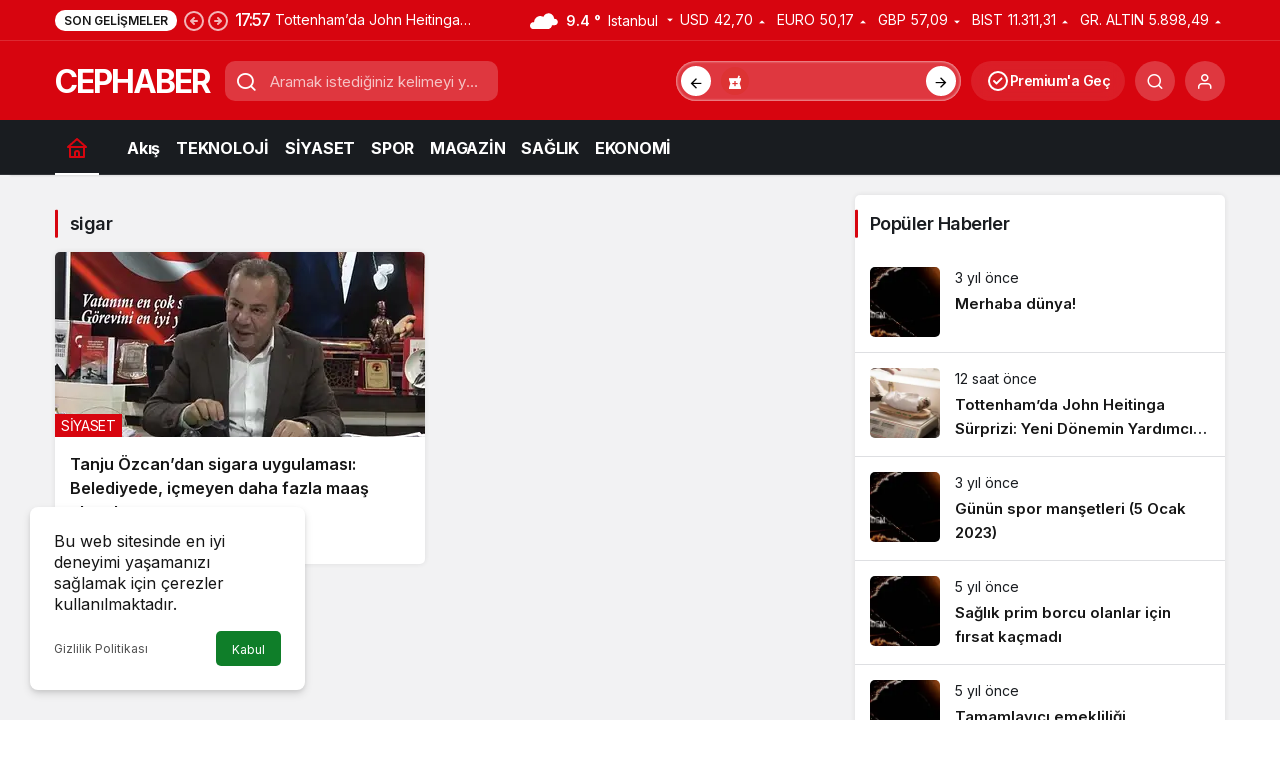

--- FILE ---
content_type: text/html; charset=UTF-8
request_url: https://cephaber.org/tag/sigar/
body_size: 13454
content:
<!doctype html>
<html class=" optml_no_js " lang="tr" prefix="og: https://ogp.me/ns#">
<head>
	<meta charset="UTF-8">
	<meta http-equiv="X-UA-Compatible" content="IE=edge">
	<meta name="viewport" content="width=device-width, initial-scale=1, minimum-scale=1">
	<link rel="profile" href="https://gmpg.org/xfn/11x">
	<link rel='preload' as='style' href='https://cephaber.org/wp-content/themes/kanews/assets/css/theme.min.css' />
<link rel='preload' as='font' href='https://cephaber.org/wp-content/themes/kanews/assets/fonts/icomoon.woff' type='font/woff' crossorigin='anonymous' />

<!-- Rank Math&#039;a Göre Arama Motoru Optimizasyonu - https://rankmath.com/ -->
<title>sigar arşivleri - Cephaber.org</title>
<meta name="robots" content="follow, index, max-snippet:-1, max-video-preview:-1, max-image-preview:large"/>
<link rel="canonical" href="https://cephaber.org/tag/sigar/" />
<meta property="og:locale" content="tr_TR" />
<meta property="og:type" content="article" />
<meta property="og:title" content="sigar arşivleri - Cephaber.org" />
<meta property="og:url" content="https://cephaber.org/tag/sigar/" />
<meta property="og:site_name" content="Cephaber.org" />
<meta name="twitter:card" content="summary_large_image" />
<meta name="twitter:title" content="sigar arşivleri - Cephaber.org" />
<meta name="twitter:label1" content="Yazılar" />
<meta name="twitter:data1" content="1" />
<script type="application/ld+json" class="rank-math-schema">{"@context":"https://schema.org","@graph":[{"@type":"Organization","@id":"https://cephaber.org/#organization","name":"G\u00fcncel Haberler"},{"@type":"WebSite","@id":"https://cephaber.org/#website","url":"https://cephaber.org","name":"Cephaber.org","publisher":{"@id":"https://cephaber.org/#organization"},"inLanguage":"tr"},{"@type":"BreadcrumbList","@id":"https://cephaber.org/tag/sigar/#breadcrumb","itemListElement":[{"@type":"ListItem","position":"1","item":{"@id":"https://cephaber.org","name":"Anasayfa"}},{"@type":"ListItem","position":"2","item":{"@id":"https://cephaber.org/tag/sigar/","name":"sigar"}}]},{"@type":"CollectionPage","@id":"https://cephaber.org/tag/sigar/#webpage","url":"https://cephaber.org/tag/sigar/","name":"sigar ar\u015fivleri - Cephaber.org","isPartOf":{"@id":"https://cephaber.org/#website"},"inLanguage":"tr","breadcrumb":{"@id":"https://cephaber.org/tag/sigar/#breadcrumb"}}]}</script>
<!-- /Rank Math WordPress SEO eklentisi -->

<link rel='dns-prefetch' href='//s.gravatar.com' />
<link rel='dns-prefetch' href='//fonts.googleapis.com' />
<link rel='dns-prefetch' href='//fonts.gstatic.com' />
<link rel='dns-prefetch' href='//cdnjs.cloudflare.com' />
<link rel='dns-prefetch' href='//www.google-analytics.com' />
<link rel='dns-prefetch' href='//mlxlsad1vj0t.i.optimole.com' />
<link rel='preconnect' href='https://mlxlsad1vj0t.i.optimole.com' />
<link rel="alternate" type="application/rss+xml" title="Cephaber.org &raquo; akışı" href="https://cephaber.org/feed/" />
<link rel="alternate" type="application/rss+xml" title="Cephaber.org &raquo; yorum akışı" href="https://cephaber.org/comments/feed/" />
<link rel="alternate" type="application/rss+xml" title="Cephaber.org &raquo; sigar etiket akışı" href="https://cephaber.org/tag/sigar/feed/" />
<!-- Kanews: Open Graph Meta -->
<meta property="og:site_name" content="Cephaber.org" />
<meta property="og:type" content="website" />
<meta property="og:url" content="https://cephaber.org/" />
<meta property="og:title" content="Cephaber.org - Cephaber.org" />
<meta property="twitter:title" content="Cephaber.org - Cephaber.org" />
<meta property="og:description" content="Son Dakika Haberler" />
<meta property="twitter:description" content="Son Dakika Haberler" />
<meta name="description" content="Son Dakika Haberler" />
<meta name="twitter:card" content="summary_large_image" />
<meta property="og:image:width" content="1200" />
<meta property="og:image:height" content="675" />
<meta property="og:image" content="https://mlxlsad1vj0t.i.optimole.com/w:auto/h:auto/q:mauto/ig:avif/https://cephaber.org/wp-content/uploads/2026/01/manset.webp" />
<meta property="twitter:image" content="https://mlxlsad1vj0t.i.optimole.com/w:auto/h:auto/q:mauto/ig:avif/https://cephaber.org/wp-content/uploads/2026/01/manset.webp" />
<!-- /Kanews: Open Graph Meta -->
<style id='wp-img-auto-sizes-contain-inline-css'>
img:is([sizes=auto i],[sizes^="auto," i]){contain-intrinsic-size:3000px 1500px}
/*# sourceURL=wp-img-auto-sizes-contain-inline-css */
</style>
<link rel='stylesheet' id='kan_Child_style-css' href='https://cephaber.org/wp-content/themes/kanews-child/style.css' media='screen' />
<link rel='stylesheet' id='zuck-css' href='https://cephaber.org/wp-content/plugins/kanews-stories/assets/zuck.min.css' media='all' />
<style id='optm_lazyload_noscript_style-inline-css'>
html.optml_no_js img[data-opt-src] { display: none !important; } 
 /* OPTML_VIEWPORT_BG_SELECTORS */
html .elementor-section[data-settings*="background_background"]:not(.optml-bg-lazyloaded),
html .elementor-section > .elementor-background-overlay:not(.optml-bg-lazyloaded),
html [class*="wp-block-cover"][style*="background-image"]:not(.optml-bg-lazyloaded),
html [style*="background-image:url("]:not(.optml-bg-lazyloaded),
html [style*="background-image: url("]:not(.optml-bg-lazyloaded),
html [style*="background:url("]:not(.optml-bg-lazyloaded),
html [style*="background: url("]:not(.optml-bg-lazyloaded),
html [class*="wp-block-group"][style*="background-image"]:not(.optml-bg-lazyloaded) { background-image: none !important; }
/* OPTML_VIEWPORT_BG_SELECTORS */
/*# sourceURL=optm_lazyload_noscript_style-inline-css */
</style>
<link rel='stylesheet' id='kanews-theme-css' href='https://cephaber.org/wp-content/themes/kanews/assets/css/theme.min.css' media='all' />
<style id='kanews-theme-inline-css'>
@media (min-width:992px){.kanews-post-headline{}}
/*# sourceURL=kanews-theme-inline-css */
</style>
<link rel='stylesheet' id='kanews-dark-theme-css' href='https://cephaber.org/wp-content/themes/kanews/assets/css/dark.min.css' media='all' />
<script src="https://cephaber.org/wp-includes/js/jquery/jquery.min.js" id="jquery-core-js"></script>
<script src="https://cephaber.org/wp-includes/js/jquery/jquery-migrate.min.js" id="jquery-migrate-js"></script>
<script id="optml-print-js-after">
			(function(w, d){
					w.addEventListener("beforeprint", function(){
						let images = d.getElementsByTagName( "img" );
							for (let img of images) {
								if ( !img.dataset.optSrc) {
									continue;
								}
								img.src = img.dataset.optSrc;
								delete img.dataset.optSrc;
							}
					});
			
			}(window, document));
								 
//# sourceURL=optml-print-js-after
</script>
<link rel="https://api.w.org/" href="https://cephaber.org/wp-json/" /><link rel="alternate" title="JSON" type="application/json" href="https://cephaber.org/wp-json/wp/v2/tags/274" /><!-- Kanews: Schema Meta -->
<script id="kanews-theme-schema" type="application/ld+json">
{"@context": "https://schema.org","@graph": [{"@type":"Organization","@id":"https:\/\/cephaber.org\/#organization","url":"https:\/\/cephaber.org\/","name":"Cephaber.org"},{"@type":"WebSite","@id":"https:\/\/cephaber.org\/#website","url":"https:\/\/cephaber.org","name":"Cephaber.org","description":"Son Dakika Haberler","publisher":{"@id":"https:\/\/cephaber.org\/#organization"},"inLanguage":"tr","potentialAction":{"@type":"SearchAction","target":"https:\/\/cephaber.org\/?s={search_term_string}","query-input":"required name=search_term_string"}},{"@type":"CollectionPage","@id":"https:\/\/cephaber.org\/tag\/sigar\/#webpage","url":"https:\/\/cephaber.org\/tag\/sigar\/","inLanguage":"tr","name":"sigar - Cephaber.org","isPartOf":{"@id":"https:\/\/cephaber.org\/#website"}},{"@type":"ItemList","itemListElement":[{"type":"ListItem","position":1,"url":"https:\/\/cephaber.org\/tanju-ozcandan-sigara-uygulamasi-belediyede-icmeyen-daha-fazla-maas-alacak\/"}],"mainEntityOfPage":{"@id":"https:\/\/cephaber.org\/tag\/sigar\/#webpage"}}]}
</script>
<!-- /Kanews: Schema Meta -->
<meta http-equiv="Accept-CH" content="Viewport-Width" />
		<style type="text/css">
			img[data-opt-src]:not([data-opt-lazy-loaded]) {
				transition: .2s filter linear, .2s opacity linear, .2s border-radius linear;
				-webkit-transition: .2s filter linear, .2s opacity linear, .2s border-radius linear;
				-moz-transition: .2s filter linear, .2s opacity linear, .2s border-radius linear;
				-o-transition: .2s filter linear, .2s opacity linear, .2s border-radius linear;
			}
			img[data-opt-src]:not([data-opt-lazy-loaded]) {
					opacity: .75;
					-webkit-filter: blur(8px);
					-moz-filter: blur(8px);
					-o-filter: blur(8px);
					-ms-filter: blur(8px);
					filter: blur(8px);
					transform: scale(1.04);
					animation: 0.1s ease-in;
					-webkit-transform: translate3d(0, 0, 0);
			}
			/** optmliframelazyloadplaceholder */
		</style>
		<script type="application/javascript">
					document.documentElement.className = document.documentElement.className.replace(/\boptml_no_js\b/g, "");
						(function(w, d){
							var b = d.getElementsByTagName("head")[0];
							var s = d.createElement("script");
							var v = ("IntersectionObserver" in w && "isIntersecting" in w.IntersectionObserverEntry.prototype) ? "_no_poly" : "";
							s.async = true;
							s.src = "https://mlxlsad1vj0t.i.optimole.com/js-lib/v2/latest/optimole_lib" + v  + ".min.js";
							b.appendChild(s);
							w.optimoleData = {
								lazyloadOnly: "optimole-lazy-only",
								backgroundReplaceClasses: [],
								nativeLazyload : false,
								scalingDisabled: false,
								watchClasses: [],
								backgroundLazySelectors: ".elementor-section[data-settings*=\"background_background\"], .elementor-section > .elementor-background-overlay, [class*=\"wp-block-cover\"][style*=\"background-image\"], [style*=\"background-image:url(\"], [style*=\"background-image: url(\"], [style*=\"background:url(\"], [style*=\"background: url(\"], [class*=\"wp-block-group\"][style*=\"background-image\"]",
								network_optimizations: false,
								ignoreDpr: true,
								quality: 0,
								maxWidth: 1920,
								maxHeight: 1080,
							}
						}(window, document));
		</script><link rel="icon" href="https://mlxlsad1vj0t.i.optimole.com/w:32/h:32/q:mauto/ig:avif/https://cephaber.org/wp-content/uploads/2025/08/512.webp" sizes="32x32" />
<link rel="icon" href="https://mlxlsad1vj0t.i.optimole.com/w:192/h:192/q:mauto/ig:avif/https://cephaber.org/wp-content/uploads/2025/08/512.webp" sizes="192x192" />
<link rel="apple-touch-icon" href="https://mlxlsad1vj0t.i.optimole.com/w:180/h:180/q:mauto/ig:avif/https://cephaber.org/wp-content/uploads/2025/08/512.webp" />
<meta name="msapplication-TileImage" content="https://mlxlsad1vj0t.i.optimole.com/w:270/h:270/q:mauto/ig:avif/https://cephaber.org/wp-content/uploads/2025/08/512.webp" />
<meta name="theme-color" content="#e50914" />
			<meta name="msapplication-navbutton-color" content="#e50914" />
			<meta name="apple-mobile-web-app-status-bar-style" content="#e50914" /><style id='global-styles-inline-css'>
:root{--wp--preset--aspect-ratio--square: 1;--wp--preset--aspect-ratio--4-3: 4/3;--wp--preset--aspect-ratio--3-4: 3/4;--wp--preset--aspect-ratio--3-2: 3/2;--wp--preset--aspect-ratio--2-3: 2/3;--wp--preset--aspect-ratio--16-9: 16/9;--wp--preset--aspect-ratio--9-16: 9/16;--wp--preset--color--black: #000000;--wp--preset--color--cyan-bluish-gray: #abb8c3;--wp--preset--color--white: #ffffff;--wp--preset--color--pale-pink: #f78da7;--wp--preset--color--vivid-red: #cf2e2e;--wp--preset--color--luminous-vivid-orange: #ff6900;--wp--preset--color--luminous-vivid-amber: #fcb900;--wp--preset--color--light-green-cyan: #7bdcb5;--wp--preset--color--vivid-green-cyan: #00d084;--wp--preset--color--pale-cyan-blue: #8ed1fc;--wp--preset--color--vivid-cyan-blue: #0693e3;--wp--preset--color--vivid-purple: #9b51e0;--wp--preset--gradient--vivid-cyan-blue-to-vivid-purple: linear-gradient(135deg,rgb(6,147,227) 0%,rgb(155,81,224) 100%);--wp--preset--gradient--light-green-cyan-to-vivid-green-cyan: linear-gradient(135deg,rgb(122,220,180) 0%,rgb(0,208,130) 100%);--wp--preset--gradient--luminous-vivid-amber-to-luminous-vivid-orange: linear-gradient(135deg,rgb(252,185,0) 0%,rgb(255,105,0) 100%);--wp--preset--gradient--luminous-vivid-orange-to-vivid-red: linear-gradient(135deg,rgb(255,105,0) 0%,rgb(207,46,46) 100%);--wp--preset--gradient--very-light-gray-to-cyan-bluish-gray: linear-gradient(135deg,rgb(238,238,238) 0%,rgb(169,184,195) 100%);--wp--preset--gradient--cool-to-warm-spectrum: linear-gradient(135deg,rgb(74,234,220) 0%,rgb(151,120,209) 20%,rgb(207,42,186) 40%,rgb(238,44,130) 60%,rgb(251,105,98) 80%,rgb(254,248,76) 100%);--wp--preset--gradient--blush-light-purple: linear-gradient(135deg,rgb(255,206,236) 0%,rgb(152,150,240) 100%);--wp--preset--gradient--blush-bordeaux: linear-gradient(135deg,rgb(254,205,165) 0%,rgb(254,45,45) 50%,rgb(107,0,62) 100%);--wp--preset--gradient--luminous-dusk: linear-gradient(135deg,rgb(255,203,112) 0%,rgb(199,81,192) 50%,rgb(65,88,208) 100%);--wp--preset--gradient--pale-ocean: linear-gradient(135deg,rgb(255,245,203) 0%,rgb(182,227,212) 50%,rgb(51,167,181) 100%);--wp--preset--gradient--electric-grass: linear-gradient(135deg,rgb(202,248,128) 0%,rgb(113,206,126) 100%);--wp--preset--gradient--midnight: linear-gradient(135deg,rgb(2,3,129) 0%,rgb(40,116,252) 100%);--wp--preset--font-size--small: 13px;--wp--preset--font-size--medium: 20px;--wp--preset--font-size--large: 36px;--wp--preset--font-size--x-large: 42px;--wp--preset--spacing--20: 0.44rem;--wp--preset--spacing--30: 0.67rem;--wp--preset--spacing--40: 1rem;--wp--preset--spacing--50: 1.5rem;--wp--preset--spacing--60: 2.25rem;--wp--preset--spacing--70: 3.38rem;--wp--preset--spacing--80: 5.06rem;--wp--preset--shadow--natural: 6px 6px 9px rgba(0, 0, 0, 0.2);--wp--preset--shadow--deep: 12px 12px 50px rgba(0, 0, 0, 0.4);--wp--preset--shadow--sharp: 6px 6px 0px rgba(0, 0, 0, 0.2);--wp--preset--shadow--outlined: 6px 6px 0px -3px rgb(255, 255, 255), 6px 6px rgb(0, 0, 0);--wp--preset--shadow--crisp: 6px 6px 0px rgb(0, 0, 0);}:where(.is-layout-flex){gap: 0.5em;}:where(.is-layout-grid){gap: 0.5em;}body .is-layout-flex{display: flex;}.is-layout-flex{flex-wrap: wrap;align-items: center;}.is-layout-flex > :is(*, div){margin: 0;}body .is-layout-grid{display: grid;}.is-layout-grid > :is(*, div){margin: 0;}:where(.wp-block-columns.is-layout-flex){gap: 2em;}:where(.wp-block-columns.is-layout-grid){gap: 2em;}:where(.wp-block-post-template.is-layout-flex){gap: 1.25em;}:where(.wp-block-post-template.is-layout-grid){gap: 1.25em;}.has-black-color{color: var(--wp--preset--color--black) !important;}.has-cyan-bluish-gray-color{color: var(--wp--preset--color--cyan-bluish-gray) !important;}.has-white-color{color: var(--wp--preset--color--white) !important;}.has-pale-pink-color{color: var(--wp--preset--color--pale-pink) !important;}.has-vivid-red-color{color: var(--wp--preset--color--vivid-red) !important;}.has-luminous-vivid-orange-color{color: var(--wp--preset--color--luminous-vivid-orange) !important;}.has-luminous-vivid-amber-color{color: var(--wp--preset--color--luminous-vivid-amber) !important;}.has-light-green-cyan-color{color: var(--wp--preset--color--light-green-cyan) !important;}.has-vivid-green-cyan-color{color: var(--wp--preset--color--vivid-green-cyan) !important;}.has-pale-cyan-blue-color{color: var(--wp--preset--color--pale-cyan-blue) !important;}.has-vivid-cyan-blue-color{color: var(--wp--preset--color--vivid-cyan-blue) !important;}.has-vivid-purple-color{color: var(--wp--preset--color--vivid-purple) !important;}.has-black-background-color{background-color: var(--wp--preset--color--black) !important;}.has-cyan-bluish-gray-background-color{background-color: var(--wp--preset--color--cyan-bluish-gray) !important;}.has-white-background-color{background-color: var(--wp--preset--color--white) !important;}.has-pale-pink-background-color{background-color: var(--wp--preset--color--pale-pink) !important;}.has-vivid-red-background-color{background-color: var(--wp--preset--color--vivid-red) !important;}.has-luminous-vivid-orange-background-color{background-color: var(--wp--preset--color--luminous-vivid-orange) !important;}.has-luminous-vivid-amber-background-color{background-color: var(--wp--preset--color--luminous-vivid-amber) !important;}.has-light-green-cyan-background-color{background-color: var(--wp--preset--color--light-green-cyan) !important;}.has-vivid-green-cyan-background-color{background-color: var(--wp--preset--color--vivid-green-cyan) !important;}.has-pale-cyan-blue-background-color{background-color: var(--wp--preset--color--pale-cyan-blue) !important;}.has-vivid-cyan-blue-background-color{background-color: var(--wp--preset--color--vivid-cyan-blue) !important;}.has-vivid-purple-background-color{background-color: var(--wp--preset--color--vivid-purple) !important;}.has-black-border-color{border-color: var(--wp--preset--color--black) !important;}.has-cyan-bluish-gray-border-color{border-color: var(--wp--preset--color--cyan-bluish-gray) !important;}.has-white-border-color{border-color: var(--wp--preset--color--white) !important;}.has-pale-pink-border-color{border-color: var(--wp--preset--color--pale-pink) !important;}.has-vivid-red-border-color{border-color: var(--wp--preset--color--vivid-red) !important;}.has-luminous-vivid-orange-border-color{border-color: var(--wp--preset--color--luminous-vivid-orange) !important;}.has-luminous-vivid-amber-border-color{border-color: var(--wp--preset--color--luminous-vivid-amber) !important;}.has-light-green-cyan-border-color{border-color: var(--wp--preset--color--light-green-cyan) !important;}.has-vivid-green-cyan-border-color{border-color: var(--wp--preset--color--vivid-green-cyan) !important;}.has-pale-cyan-blue-border-color{border-color: var(--wp--preset--color--pale-cyan-blue) !important;}.has-vivid-cyan-blue-border-color{border-color: var(--wp--preset--color--vivid-cyan-blue) !important;}.has-vivid-purple-border-color{border-color: var(--wp--preset--color--vivid-purple) !important;}.has-vivid-cyan-blue-to-vivid-purple-gradient-background{background: var(--wp--preset--gradient--vivid-cyan-blue-to-vivid-purple) !important;}.has-light-green-cyan-to-vivid-green-cyan-gradient-background{background: var(--wp--preset--gradient--light-green-cyan-to-vivid-green-cyan) !important;}.has-luminous-vivid-amber-to-luminous-vivid-orange-gradient-background{background: var(--wp--preset--gradient--luminous-vivid-amber-to-luminous-vivid-orange) !important;}.has-luminous-vivid-orange-to-vivid-red-gradient-background{background: var(--wp--preset--gradient--luminous-vivid-orange-to-vivid-red) !important;}.has-very-light-gray-to-cyan-bluish-gray-gradient-background{background: var(--wp--preset--gradient--very-light-gray-to-cyan-bluish-gray) !important;}.has-cool-to-warm-spectrum-gradient-background{background: var(--wp--preset--gradient--cool-to-warm-spectrum) !important;}.has-blush-light-purple-gradient-background{background: var(--wp--preset--gradient--blush-light-purple) !important;}.has-blush-bordeaux-gradient-background{background: var(--wp--preset--gradient--blush-bordeaux) !important;}.has-luminous-dusk-gradient-background{background: var(--wp--preset--gradient--luminous-dusk) !important;}.has-pale-ocean-gradient-background{background: var(--wp--preset--gradient--pale-ocean) !important;}.has-electric-grass-gradient-background{background: var(--wp--preset--gradient--electric-grass) !important;}.has-midnight-gradient-background{background: var(--wp--preset--gradient--midnight) !important;}.has-small-font-size{font-size: var(--wp--preset--font-size--small) !important;}.has-medium-font-size{font-size: var(--wp--preset--font-size--medium) !important;}.has-large-font-size{font-size: var(--wp--preset--font-size--large) !important;}.has-x-large-font-size{font-size: var(--wp--preset--font-size--x-large) !important;}
/*# sourceURL=global-styles-inline-css */
</style>
</head>

<body class="archive tag tag-sigar tag-274 wp-theme-kanews wp-child-theme-kanews-child by-kanthemes back-to-top-active">
		<div id="page" class="site-wrapper">
		
			<div class="site-head site-head-1">
    <header id="header" class="site-header">
    <div class="site-header-wrapper header-skin-dark">
                <div class="site-subheader hidden-mobile">
    <div class="container">
      <div class="row site-row align-items-center justify-content-between">
        <div class="col">
          <div class="site-subheader-left d-flex flex-wrap no-gutters align-items-center">
            <div class="kanews-ticker-wrapper col pr-0"><div class="row no-gutters"><div class="col-auto"><div class="kanews-ticker-heading"><span>Son Gelişmeler</span></div></div><div class="kanews-ticker-control col-auto"><button class="kanews-ticker-prev" aria-label="Önceki"><svg width="24" height="24" xmlns="http://www.w3.org/2000/svg" viewBox="0 0 24 24" id="arrow-circle-left"><path fill="currentColor" d="M8.29,11.29a1,1,0,0,0-.21.33,1,1,0,0,0,0,.76,1,1,0,0,0,.21.33l3,3a1,1,0,0,0,1.42-1.42L11.41,13H15a1,1,0,0,0,0-2H11.41l1.3-1.29a1,1,0,0,0,0-1.42,1,1,0,0,0-1.42,0ZM2,12A10,10,0,1,0,12,2,10,10,0,0,0,2,12Zm18,0a8,8,0,1,1-8-8A8,8,0,0,1,20,12Z"></path></svg></button><button aria-label="Sonraki" class="kanews-ticker-next"><svg width="24" height="24" xmlns="http://www.w3.org/2000/svg" viewBox="0 0 24 24" id="arrow-circle-right"><path fill="currentColor" d="M15.71,12.71a1,1,0,0,0,.21-.33,1,1,0,0,0,0-.76,1,1,0,0,0-.21-.33l-3-3a1,1,0,0,0-1.42,1.42L12.59,11H9a1,1,0,0,0,0,2h3.59l-1.3,1.29a1,1,0,0,0,0,1.42,1,1,0,0,0,1.42,0ZM22,12A10,10,0,1,0,12,22,10,10,0,0,0,22,12ZM4,12a8,8,0,1,1,8,8A8,8,0,0,1,4,12Z"></path></svg></button></div><div class="kanews-ticker col"><ul class="kanews-ticker-slider"><li><a href="https://cephaber.org/tottenhamda-john-heitinga-surprizi-yeni-donemin-yardimci-adayi/"><span class="kanews-ticker-date hidden-mobile">17:57 </span> <div class="kanews-ticker-title truncate truncate-1">Tottenham&#8217;da John Heitinga Sürprizi: Yeni Dönemin Yardımcı Adayı</div></a></li><li><a href="https://cephaber.org/ak-partiden-seffaflik-vurgusu-acar-gercekleri-anlatma-sozu-verdi/"><span class="kanews-ticker-date hidden-mobile">17:57 </span> <div class="kanews-ticker-title truncate truncate-1">AK Parti&#8217;den Şeffaflık Vurgusu: Acar, Gerçekleri Anlatma Sözü Verdi</div></a></li><li><a href="https://cephaber.org/turkiyenin-yerli-motor-hamlesi-tusas-kuresel-arenada-fark-yaratiyor/"><span class="kanews-ticker-date hidden-mobile">17:57 </span> <div class="kanews-ticker-title truncate truncate-1">Türkiye&#8217;nin Yerli Motor Hamlesi: TUSAŞ Küresel Arenada Fark Yaratıyor</div></a></li><li><a href="https://cephaber.org/xte-kuresel-erisim-sorunu-hizmet-kesintisi-yasandi-mi/"><span class="kanews-ticker-date hidden-mobile">17:59 </span> <div class="kanews-ticker-title truncate truncate-1">X&#8217;te Küresel Erişim Sorunu: Hizmet Kesintisi Yaşandı mı?</div></a></li><li><a href="https://cephaber.org/galatasaray-nef-john-petrucelliyi-kadrosuna-katti/"><span class="kanews-ticker-date hidden-mobile">17:59 </span> <div class="kanews-ticker-title truncate truncate-1">Galatasaray NEF, John Petrucelli&#8217;yi Kadrosuna Kattı</div></a></li></ul></div></div></div>          </div>
        </div>
        <div class="col-auto">
          <div class="site-subheader-right d-flex flex-wrap align-items-center">
            		<div data-toggle="kanews-weather-select-city2" class="kanews-city-weather-wrapper" data-city="İstanbul"></div>
		<div id="kanews-weather-select-city2" class="kanews-waether-cities kanews-scroll "><input placeholder="Şehir ara" id="kanews-weather-search" /><div class="kanews-weather-city" data-city="İstanbul">İstanbul</div><div class="kanews-weather-city" data-city="Ankara">Ankara</div><div class="kanews-weather-city" data-city="İzmir">İzmir</div><div class="kanews-weather-city" data-city="Adana">Adana</div><div class="kanews-weather-city" data-city="Adıyaman">Adıyaman</div><div class="kanews-weather-city" data-city="Afyonkarahisar">Afyonkarahisar</div><div class="kanews-weather-city" data-city="Ağrı">Ağrı</div><div class="kanews-weather-city" data-city="Aksaray">Aksaray</div><div class="kanews-weather-city" data-city="Amasya">Amasya</div><div class="kanews-weather-city" data-city="Antalya">Antalya</div><div class="kanews-weather-city" data-city="Ardahan">Ardahan</div><div class="kanews-weather-city" data-city="Artvin">Artvin</div><div class="kanews-weather-city" data-city="Aydın">Aydın</div><div class="kanews-weather-city" data-city="Balıkesir">Balıkesir</div><div class="kanews-weather-city" data-city="Bartın">Bartın</div><div class="kanews-weather-city" data-city="Batman">Batman</div><div class="kanews-weather-city" data-city="Bayburt">Bayburt</div><div class="kanews-weather-city" data-city="Bilecik">Bilecik</div><div class="kanews-weather-city" data-city="Bingöl">Bingöl</div><div class="kanews-weather-city" data-city="Bitlis">Bitlis</div><div class="kanews-weather-city" data-city="Bolu">Bolu</div><div class="kanews-weather-city" data-city="Burdur">Burdur</div><div class="kanews-weather-city" data-city="Bursa">Bursa</div><div class="kanews-weather-city" data-city="Çanakkale">Çanakkale</div><div class="kanews-weather-city" data-city="Çankırı">Çankırı</div><div class="kanews-weather-city" data-city="Çorum">Çorum</div><div class="kanews-weather-city" data-city="Denizli">Denizli</div><div class="kanews-weather-city" data-city="Diyarbakır">Diyarbakır</div><div class="kanews-weather-city" data-city="Düzce">Düzce</div><div class="kanews-weather-city" data-city="Edirne">Edirne</div><div class="kanews-weather-city" data-city="Elazığ">Elazığ</div><div class="kanews-weather-city" data-city="Erzincan">Erzincan</div><div class="kanews-weather-city" data-city="Erzurum">Erzurum</div><div class="kanews-weather-city" data-city="Eskişehir">Eskişehir</div><div class="kanews-weather-city" data-city="Gaziantep">Gaziantep</div><div class="kanews-weather-city" data-city="Giresun">Giresun</div><div class="kanews-weather-city" data-city="Gümüşhane">Gümüşhane</div><div class="kanews-weather-city" data-city="Hakkâri">Hakkâri</div><div class="kanews-weather-city" data-city="Hatay">Hatay</div><div class="kanews-weather-city" data-city="Iğdır">Iğdır</div><div class="kanews-weather-city" data-city="Isparta">Isparta</div><div class="kanews-weather-city" data-city="Kahramanmaraş">Kahramanmaraş</div><div class="kanews-weather-city" data-city="Karabük">Karabük</div><div class="kanews-weather-city" data-city="Karaman">Karaman</div><div class="kanews-weather-city" data-city="Kars">Kars</div><div class="kanews-weather-city" data-city="Kastamonu">Kastamonu</div><div class="kanews-weather-city" data-city="Kayseri">Kayseri</div><div class="kanews-weather-city" data-city="Kırıkkale">Kırıkkale</div><div class="kanews-weather-city" data-city="Kırklareli">Kırklareli</div><div class="kanews-weather-city" data-city="Kırşehir">Kırşehir</div><div class="kanews-weather-city" data-city="Kilis">Kilis</div><div class="kanews-weather-city" data-city="Kocaeli">Kocaeli</div><div class="kanews-weather-city" data-city="Konya">Konya</div><div class="kanews-weather-city" data-city="Kütahya">Kütahya</div><div class="kanews-weather-city" data-city="Malatya">Malatya</div><div class="kanews-weather-city" data-city="Manisa">Manisa</div><div class="kanews-weather-city" data-city="Mardin">Mardin</div><div class="kanews-weather-city" data-city="Mersin">Mersin</div><div class="kanews-weather-city" data-city="Muğla">Muğla</div><div class="kanews-weather-city" data-city="Muş">Muş</div><div class="kanews-weather-city" data-city="Nevşehir">Nevşehir</div><div class="kanews-weather-city" data-city="Niğde">Niğde</div><div class="kanews-weather-city" data-city="Ordu">Ordu</div><div class="kanews-weather-city" data-city="Osmaniye">Osmaniye</div><div class="kanews-weather-city" data-city="Rize">Rize</div><div class="kanews-weather-city" data-city="Sakarya">Sakarya</div><div class="kanews-weather-city" data-city="Samsun">Samsun</div><div class="kanews-weather-city" data-city="Siirt">Siirt</div><div class="kanews-weather-city" data-city="Sinop">Sinop</div><div class="kanews-weather-city" data-city="Sivas">Sivas</div><div class="kanews-weather-city" data-city="Şırnak">Şırnak</div><div class="kanews-weather-city" data-city="Tekirdağ">Tekirdağ</div><div class="kanews-weather-city" data-city="Tokat">Tokat</div><div class="kanews-weather-city" data-city="Trabzon">Trabzon</div><div class="kanews-weather-city" data-city="Tunceli">Tunceli</div><div class="kanews-weather-city" data-city="Şanlıurfa">Şanlıurfa</div><div class="kanews-weather-city" data-city="Uşak">Uşak</div><div class="kanews-weather-city" data-city="Van">Van</div><div class="kanews-weather-city" data-city="Yalova">Yalova</div><div class="kanews-weather-city" data-city="Yozgat">Yozgat</div><div class="kanews-weather-city" data-city="Zonguldak">Zonguldak</div></div>			<div class="site-currencies"><div class="d-flex"><div class="site-currencies-item site-currencies-up-item"><span class="site-currencies-name">USD</span><span class="site-currencies-value">42,70</span><span class="site-currencies-change"><div><i class="icon-caret"></i></div> <div>%0.230</i></div></span></div><div class="site-currencies-item site-currencies-up-item"><span class="site-currencies-name">EURO</span><span class="site-currencies-value">50,17</span><span class="site-currencies-change"><div><i class="icon-caret"></i></div> <div>%0.060</i></div></span></div><div class="site-currencies-item site-currencies-down-item"><span class="site-currencies-name">GBP</span><span class="site-currencies-value">57,09</span><span class="site-currencies-change"><div><i class="icon-caret"></i></div> <div>%-0.020</i></div></span></div><div class="site-currencies-item site-currencies-up-item"><span class="site-currencies-name">BIST</span><span class="site-currencies-value">11.311,31</span><span class="site-currencies-change"><div><i class="icon-caret"></i></div> <div>%0.69</i></div></span></div><div class="site-currencies-item site-currencies-up-item"><span class="site-currencies-name">GR. ALTIN</span><span class="site-currencies-value">5.898,49</span><span class="site-currencies-change"><div><i class="icon-caret"></i></div> <div>%0.71</i></div></span></div></div></div>
		          </div>
        </div>
      </div>
    </div>
  </div>
      
      <div class="site-header-top">
        <div class="container">
          <div class="row site-row justify-content-between align-items-center">

            <div class="col-auto">
              <div class="site-header-top-left d-flex align-items-center gap-1">
                <button aria-label="Menü" class="site-mobil-menu-btn hidden-desktop" data-toggle="site-menu-block"><svg class="icon-90deg" width="28" height="28" xmlns="http://www.w3.org/2000/svg" viewBox="0 0 24 24" id="bars"><path fill="currentColor" d="M5,12a1,1,0,0,0-1,1v8a1,1,0,0,0,2,0V13A1,1,0,0,0,5,12ZM10,2A1,1,0,0,0,9,3V21a1,1,0,0,0,2,0V3A1,1,0,0,0,10,2ZM20,16a1,1,0,0,0-1,1v4a1,1,0,0,0,2,0V17A1,1,0,0,0,20,16ZM15,8a1,1,0,0,0-1,1V21a1,1,0,0,0,2,0V9A1,1,0,0,0,15,8Z"></path></svg></button>
                
                <div class="site-header-logo"><a class="site-logo-text" href="https://cephaber.org/" title="CEPHABER">CEPHABER</a><h1 class="sr-only" hidden>sigar Haberleri</h1></div>                              </div>
            </div>

                          <div class="col-auto hidden-mobile">
                <div class="site-header-top-center">
                  <form role="search" method="get" class="site-header-search-form " action="https://cephaber.org/">
			<i class="icon-search"></i>
			<input data-style="row" class="kanews-ajax-search" type="text" placeholder="Aramak istediğiniz kelimeyi yazın.." value="" name="s" />
			<button type="submit">Ara</button>
			<div id="kanews-loader"></div>
		</form>                </div>
              </div>
            
            <div class="col-auto col-lg">
              <div class="site-header-top-right">
                                  <a href="https://cephaber.org/kanews-insight/" class="header-kanews-insights-btn hidden-mobile">
                  <svg xmlns="http://www.w3.org/2000/svg" viewBox="0 0 24 24" width="24" height="24"><path fill="currentColor" d="M14.72,8.79l-4.29,4.3L8.78,11.44a1,1,0,1,0-1.41,1.41l2.35,2.36a1,1,0,0,0,.71.29,1,1,0,0,0,.7-.29l5-5a1,1,0,0,0,0-1.42A1,1,0,0,0,14.72,8.79ZM12,2A10,10,0,1,0,22,12,10,10,0,0,0,12,2Zm0,18a8,8,0,1,1,8-8A8,8,0,0,1,12,20Z"></path></svg>
                                    Premium&#039;a Geç</a>
                                                                  <div id="site-header-search" class="kanews-ajax-search-wrapper hidden-mobile"> <button aria-label="Ara" class="header-btn-icon" data-toggle="site-header-search-wrapper"><i class="icon-search"></i></button>
		<div id="site-header-search-wrapper" class="is-hidden"><form role="search" method="get" class="site-header-search-form" action="https://cephaber.org/">
		<input class="kanews-ajax-search" type="text" placeholder="Aramak istediğiniz kelimeyi yazın.." value="" name="s" />
		<button aria-label="Ara type="submit"><span class="icon-search icon-2x"></span></button><p>Aradığınız kelimeyi yazın ve entera basın, kapatmak için esc butonuna tıklayın.</p>
		<div id="kanews-loader"></div></form><div class="kanews-popup-close-btn search-close-btn"><i class="icon-close"></i></div></div></div>                                <div class="site-header-action-wrap"><a href="https://cephaber.org/son-dakika/"    class="site-header-action-item"><i class="icon-bolt"></i></a><a href="https://cephaber.org/doviz-kurlari/"   style="background: #408c2b" class="site-header-action-item"><i class="icon-money"></i></a><a href="https://cephaber.org/son-depremler/"   style="background: #8224e3" class="site-header-action-item"><i class="icon-bolt"></i></a><a href="https://cephaber.org/kripto-para-piyasalari/"   style="background: #b57829" class="site-header-action-item"><i class="icon-bitcoin"></i></a><a href="https://cephaber.org/namaz-vakitleri-2/"   style="background: #3f9dcc" class="site-header-action-item"><i class="icon-moon-fill"></i></a><a href="https://cephaber.org/emtia/"   style="background: #d1d804" class="site-header-action-item"><i class="icon-star"></i></a><a href="https://cephaber.org/hava-durumu-2/"   style="background: #206fd6" class="site-header-action-item"><i class="icon-sun"></i></a><a href="https://cephaber.org/mac-merkezi/"    class="site-header-action-item"><i class="icon-mic"></i></a><a href="https://cephaber.org/puan-durumu/"   style="background: #1b9aba" class="site-header-action-item"><i class="icon-standings"></i></a><a href="https://cephaber.org/gazete-mansetleri/"   style="background: #2d935a" class="site-header-action-item"><i class="icon-newspaper"></i></a><a href="https://cephaber.org/canli-tv/"   style="background: #27ad75" class="site-header-action-item"><i class="icon-live"></i></a><a href="https://cephaber.org/yol-durumu/"   style="background: #565656" class="site-header-action-item"><i class="icon-traffic"></i></a><a href="https://cephaber.org/nobetci-eczaneler-2/"   style="background: #dd3333" class="site-header-action-item"><i class="icon-local_pharmacy"></i></a></div>                <button data-toggle="kanews-modal-login" aria-label="Giriş Yap" class="header-btn-icon"><i class="icon-user"></i></button>                              </div>
            </div>

          </div>
        </div>
      </div>
    </div>

      </header>

  <nav id="navbar" class="site-navbar hidden-mobile navbar-skin-dark">
    <div class="site-navbar-wrapper site-navbar-wrapper-fixed">
      <div class="container">
        <div class="navbar-row">
                      <div class="col-auto no-gutter">
              <ul class="site-navbar-nav">
                <li class="current-menu-item home-btn"><a aria-label="Ana sayfa" href="https://cephaber.org/"><svg width="24" height="24" xmlns="http://www.w3.org/2000/svg" viewBox="0 0 24 24" id="home"><path fill="currentColor" d="M21.66,10.25l-9-8a1,1,0,0,0-1.32,0l-9,8a1,1,0,0,0-.27,1.11A1,1,0,0,0,3,12H4v9a1,1,0,0,0,1,1H19a1,1,0,0,0,1-1V12h1a1,1,0,0,0,.93-.64A1,1,0,0,0,21.66,10.25ZM13,20H11V17a1,1,0,0,1,2,0Zm5,0H15V17a3,3,0,0,0-6,0v3H6V12H18ZM5.63,10,12,4.34,18.37,10Z"></path></svg></a></li>
              </ul>
            </div>
                    <ul id="menu-navbar" class="site-navbar-nav"><li id="menu-item-1238" class="menu-item menu-item-type-post_type menu-item-object-page menu-item-1238"><a href="https://cephaber.org/akis/"><span>Akış</span></a></li>
<li id="menu-item-1227" class="menu-item menu-item-type-taxonomy menu-item-object-category menu-item-1227"><a href="https://cephaber.org/teknoloji/"><span>TEKNOLOJİ</span></a></li>
<li id="menu-item-1228" class="menu-item menu-item-type-taxonomy menu-item-object-category menu-item-1228"><a href="https://cephaber.org/siyaset/"><span>SİYASET</span></a></li>
<li id="menu-item-1229" class="menu-item menu-item-type-taxonomy menu-item-object-category menu-item-1229"><a href="https://cephaber.org/spor/"><span>SPOR</span></a></li>
<li id="menu-item-1234" class="menu-item menu-item-type-taxonomy menu-item-object-category menu-item-1234"><a href="https://cephaber.org/magazin/"><span>MAGAZİN</span></a></li>
<li id="menu-item-1235" class="menu-item menu-item-type-taxonomy menu-item-object-category menu-item-1235"><a href="https://cephaber.org/saglik/"><span>SAĞLIK</span></a></li>
<li id="menu-item-1236" class="menu-item menu-item-type-taxonomy menu-item-object-category menu-item-1236"><a href="https://cephaber.org/ekonomi/"><span>EKONOMİ</span></a></li>
</ul>                  </div>
      </div>
    </div>
  </nav>

  
  </div>			
<main id="main" class="site-main">
  <div class="container">
    <div class="row">
    <div class="kanews-widget-area kanews-widgets-content">

        <div class="col-12 col-lg-8">
        <div class="row">
          <div class="col-12"><div class="kanews-posts-style-2 kanews-section kanews-section-flat"><div class="kanews-section-heading "><h4 class="kanews-section-headline"><span>sigar</span></h4></div><div class="row" kanews-data-load-more><div class="col-12 col-md-6 toinfinite">
  <div class="kanews-post-item kanews-post-grid-item kanews-post-grid-item-flat">
    <a href="https://cephaber.org/tanju-ozcandan-sigara-uygulamasi-belediyede-icmeyen-daha-fazla-maas-alacak/" class="kanews-post-href" aria-label="Tanju Özcan&#8217;dan sigara uygulaması: Belediyede, içmeyen daha fazla maaş alacak"></a>
    <button class="kanews-add-bookmark" data-toggle="kanews-modal-login" title="Favorilerime Ekle"></button>    
		<div class="kanews-post-thumb">
															<img data-opt-id=410802366  width="370" height="185" src="[data-uri]" class="attachment-kanews-post-3 size-kanews-post-3 kanews-lazy wp-post-image" alt="Tanju Özcan&#039;dan sigara uygulaması: Belediyede, içmeyen daha fazla maaş alacak" decoding="async" fetchpriority="high" data-sizes="auto" data-src="https://mlxlsad1vj0t.i.optimole.com/w:370/h:185/q:mauto/rt:fill/g:ce/ig:avif/https://cephaber.org/wp-content/uploads/2023/01/tanju-ozcandan-sigara-uygulamasi-belediyede-icmeyen-daha-fazla-maas-alacak-5d6228ff5ae3c47c4f6efffd4bcc1b63.jpg" />					</div>

	    <div class="kanews-post-content">

      <h2 class="kanews-post-headline truncate truncate-3"><a href="https://cephaber.org/tanju-ozcandan-sigara-uygulamasi-belediyede-icmeyen-daha-fazla-maas-alacak/" rel="bookmark">Tanju Özcan&#8217;dan sigara uygulaması: Belediyede, içmeyen daha fazla maaş alacak</a></h2>      <div class="kanews-post-meta">
      <a class="kanews-category style-2 kanews-category-13" href="https://cephaber.org/siyaset/">SİYASET</a>      <span class="kanews-post-date">3 yıl önce</span>      </div>
    </div>
  </div>
</div></div></div></div>        </div>
        </div>
        
<div id="sidebar" class="col-12 col-lg-4 sidebar-right kanews-sticky">
	<div class="row" role="complementary">
					<div class="col-12 "> 
				<div id="kanews_widget_posts_2-2" class="kanews-section kanews_widget_posts_2">
					<div class="kanews-section-heading"><h3 class="kanews-section-headline"><span>Popüler Haberler</span></h3></div>
					          
          <div class="d-flex flex-wrap kanews-scroll no-gutters ">
						
                          <div class="col-12">
                <div class="kanews-post-item kanews-post-small-item post-thumb-left">
									<a href="https://cephaber.org/merhaba-dunya/" class="kanews-post-href" aria-label="Merhaba dünya!"></a>	
									<button class="kanews-add-bookmark" data-toggle="kanews-modal-login" title="Favorilerime Ekle"></button>																			
		<div class="kanews-post-thumb">
															<img data-opt-id=410802366  fetchpriority="high" width="150" height="150" src="[data-uri]" class="attachment-thumbnail size-thumbnail kanews-lazy" alt="manset" decoding="async" data-sizes="auto" data-src="https://mlxlsad1vj0t.i.optimole.com/w:150/h:150/q:mauto/rt:fill/g:ce/ig:avif/https://cephaber.org/wp-content/uploads/2026/01/manset.webp" />					</div>

										                  <div class="kanews-post-content">
                    																					<span class="kanews-post-date">3 yıl önce</span>										                    <h2 class="kanews-post-headline truncate truncate-2"><a href="https://cephaber.org/merhaba-dunya/" rel="bookmark">Merhaba dünya!</a></h2>										
									</div>
                </div>
              </div>
							                          <div class="col-12">
                <div class="kanews-post-item kanews-post-small-item post-thumb-left">
									<a href="https://cephaber.org/tottenhamda-john-heitinga-surprizi-yeni-donemin-yardimci-adayi/" class="kanews-post-href" aria-label="Tottenham&#8217;da John Heitinga Sürprizi: Yeni Dönemin Yardımcı Adayı"></a>	
									<button class="kanews-add-bookmark" data-toggle="kanews-modal-login" title="Favorilerime Ekle"></button>																			
		<div class="kanews-post-thumb">
															<img data-opt-id=410802366  width="150" height="150" src="[data-uri]" class="attachment-thumbnail size-thumbnail kanews-lazy wp-post-image" alt="Tottenham8217da-John-Heitinga-Surprizi-Yeni-Donemin-Yardimci-Adayi-featured" decoding="async" data-sizes="auto" data-src="https://mlxlsad1vj0t.i.optimole.com/w:150/h:150/q:mauto/rt:fill/g:ce/ig:avif/https://cephaber.org/wp-content/uploads/2026/01/Tottenham8217da-John-Heitinga-Surprizi-Yeni-Donemin-Yardimci-Adayi-featured.jpg" />					</div>

										                  <div class="kanews-post-content">
                    																					<span class="kanews-post-date">12 saat önce</span>										                    <h2 class="kanews-post-headline truncate truncate-2"><a href="https://cephaber.org/tottenhamda-john-heitinga-surprizi-yeni-donemin-yardimci-adayi/" rel="bookmark">Tottenham&#8217;da John Heitinga Sürprizi: Yeni Dönemin Yardımcı Adayı</a></h2>										
									</div>
                </div>
              </div>
							                          <div class="col-12">
                <div class="kanews-post-item kanews-post-small-item post-thumb-left">
									<a href="https://cephaber.org/gunun-spor-mansetleri-5-ocak-2023/" class="kanews-post-href" aria-label="Günün spor manşetleri (5 Ocak 2023)"></a>	
									<button class="kanews-add-bookmark" data-toggle="kanews-modal-login" title="Favorilerime Ekle"></button>																			
		<div class="kanews-post-thumb">
															<img data-opt-id=410802366  fetchpriority="high" width="150" height="150" src="[data-uri]" class="attachment-thumbnail size-thumbnail kanews-lazy" alt="manset" decoding="async" data-sizes="auto" data-src="https://mlxlsad1vj0t.i.optimole.com/w:150/h:150/q:mauto/rt:fill/g:ce/ig:avif/https://cephaber.org/wp-content/uploads/2026/01/manset.webp" />					</div>

										                  <div class="kanews-post-content">
                    																					<span class="kanews-post-date">3 yıl önce</span>										                    <h2 class="kanews-post-headline truncate truncate-2"><a href="https://cephaber.org/gunun-spor-mansetleri-5-ocak-2023/" rel="bookmark">Günün spor manşetleri (5 Ocak 2023)</a></h2>										
									</div>
                </div>
              </div>
							                          <div class="col-12">
                <div class="kanews-post-item kanews-post-small-item post-thumb-left">
									<a href="https://cephaber.org/konu/admin/saglik-prim-borcu-olanlar-icin-firsat-kacmadi/" class="kanews-post-href" aria-label="Sağlık prim borcu olanlar için fırsat kaçmadı"></a>	
									<button class="kanews-add-bookmark" data-toggle="kanews-modal-login" title="Favorilerime Ekle"></button>																			
		<div class="kanews-post-thumb">
															<img data-opt-id=410802366  fetchpriority="high" width="150" height="150" src="[data-uri]" class="attachment-thumbnail size-thumbnail kanews-lazy" alt="manset" decoding="async" data-sizes="auto" data-src="https://mlxlsad1vj0t.i.optimole.com/w:150/h:150/q:mauto/rt:fill/g:ce/ig:avif/https://cephaber.org/wp-content/uploads/2026/01/manset.webp" />					</div>

										                  <div class="kanews-post-content">
                    																					<span class="kanews-post-date">5 yıl önce</span>										                    <h2 class="kanews-post-headline truncate truncate-2"><a href="https://cephaber.org/konu/admin/saglik-prim-borcu-olanlar-icin-firsat-kacmadi/" rel="bookmark">Sağlık prim borcu olanlar için fırsat kaçmadı</a></h2>										
									</div>
                </div>
              </div>
							                          <div class="col-12">
                <div class="kanews-post-item kanews-post-small-item post-thumb-left">
									<a href="https://cephaber.org/konu/admin/tamamlayici-emekliligi-konusmanin-tam-da-zamani/" class="kanews-post-href" aria-label="Tamamlayıcı emekliliği konuşmanın tam da zamanı"></a>	
									<button class="kanews-add-bookmark" data-toggle="kanews-modal-login" title="Favorilerime Ekle"></button>																			
		<div class="kanews-post-thumb">
															<img data-opt-id=410802366  fetchpriority="high" width="150" height="150" src="[data-uri]" class="attachment-thumbnail size-thumbnail kanews-lazy" alt="manset" decoding="async" data-sizes="auto" data-src="https://mlxlsad1vj0t.i.optimole.com/w:150/h:150/q:mauto/rt:fill/g:ce/ig:avif/https://cephaber.org/wp-content/uploads/2026/01/manset.webp" />					</div>

										                  <div class="kanews-post-content">
                    																					<span class="kanews-post-date">5 yıl önce</span>										                    <h2 class="kanews-post-headline truncate truncate-2"><a href="https://cephaber.org/konu/admin/tamamlayici-emekliligi-konusmanin-tam-da-zamani/" rel="bookmark">Tamamlayıcı emekliliği konuşmanın tam da zamanı</a></h2>										
									</div>
                </div>
              </div>
							            
						          </div>
        </div>
			</div>
			
						</div>
</div>
        
    </div>
    </div>
  </div>
</main>
 <div style="display: none;">
	

	<a href="https://dizitivi.org/" title="dizi izle">Dizi izle</a>
			<a href="https://www.hdflim.net/erotik-film-izle/" title="Erotik Filmler">Erotik Filmler</a>	

	<a href="https://dizitivi.org/" title="dizi izle">Dizi izle</a>

<a href="http://www.bayanur.com/" title="ankara escort">ankara escort</a>
<a href="http://www.ankaraaltin.com/" rel="dofollow" title="ankara escort">ankara escort</a>
<a href="http://www.eryamanrentacar.com/" rel="dofollow" title="eryaman escort">eryaman escort</a>
<a href="http://www.sincanburada.com/" rel="dofollow" title="eryaman escort">eryaman escort</a>
	<a href="https://www.boxbilisim.com" title="Antalya Seo">Antalya Seo</a>
		<a href="https://www.vovoyo.com" title="tesbih">tesbih</a>
<a href="http://www.sincanburada.com" rel="dofollow" title="ankara escort">ankara escort</a>
<a href="http://www.ankaraaltin.com" title="Çankaya escort" rel="dofollow" target="_blank">Çankaya escort</a>

<a href="http://www.ankaraaltin.com" title="Kızılay escort" rel="dofollow" target="_blank">Kızılay escort</a>

<a href="http://www.ankaraaltin.com" title="Otele gelen escort" rel="dofollow" target="_blank">Otele gelen escort</a>

<a href="http://www.ankaraaltin.com" title="Ankara rus escort" rel="dofollow" target="_blank">Ankara rus escort</a>


<center> 
	<a href="https://www.hdflim.net" title="HD Film,hdflimler">HD Film izle</a>		     

	<a href="https://geyvehaber.net/" title="geyve haber">geyve haber</a>
	<a href="https://filmaki.net/" title="film izle">Film izle</a>
  <a target="_blank" rel="dofollow" href="https://hemenindir.net" title="Hemen indir">Hemen indir</a>
    <a target="_blank" rel="dofollow" href="https://indirin.net" title="WordPress Temalar">WordPress Temalar</a>

			<a href="https://kaynarca.net" title="kaynarca haber">kaynarca Haber</a>	
	<a href="https://www.ferizli.net" title="ferizli haber">ferizli Haber</a>
		<a href="https://dizitivi.org/" title="dizi izle">Dizi izle</a>

</center>

 </div>
<div class="progress-wrap">
      <svg class="progress-circle svg-content" width="100%" height="100%" viewBox="-1 -1 102 102">
      <path d="M50,1 a49,49 0 0,1 0,98 a49,49 0 0,1 0,-98" />
      </svg>
      </div>	<div id="kanews-cookie-box">
		<div class="kanews_cookie-box">
			<div class="kanews-cookie-box">
				<p>Bu web sitesinde en iyi deneyimi yaşamanızı sağlamak için çerezler kullanılmaktadır.</p>
				
			</div>
			<div class="d-flex justify-content-between mt-1 align-items-center">
						<a href="https://cephaber.org/gizlilik-politikasi/">Gizlilik Politikası</a>
						<button onClick="purecookieDismiss();" role="button" class="kanews-btn">Kabul</button>
			</div>
		</div>
	</div>
<div id="kanews-modal-login" class="kanews-modal kanews-modal-login"><div data-toggle="kanews-modal-login" class="kanews-modal-close"></div><div class="kanews-modal-content"><div class="kanews-modal-title">Giriş Yap</div><div data-toggle="kanews-modal-login" class="kanews-modal-close-btn"><i class="icon-close"></i></div><div class="kanews-modal-content-inner"><p>Cephaber.org ayrıcalıklarından yararlanmak için hemen giriş yapın veya hesap oluşturun, üstelik tamamen ücretsiz!</p><div class="kanews-btn-group"><a href="https://cephaber.org/hesabim/" class="kanews-btn">Giriş Yap</a></div></div></div></div>
<footer id="footer" class="site-footer dark-mode ">
  <div class="site-social-links container"><ul class="d-flex flex-wrap align-items-center justify-content-center gap-1"><li><a rel="nofollow" title="Facebook" href="#"><i class="icon-facebook"></i></a></li><li><a rel="nofollow" title="Twitter" href="#"><i class="icon-twitter"></i></a></li><li><a rel="nofollow" title="Instagram" href="#"><i class="icon-instagram"></i></a></li></ul></div>      <div class="site-footer-widgets">
      <div class="container">
        <div class="row">
          <div class="col-12 col-lg"><section id="nav_menu-1" class="footer-widget widget_nav_menu"><div class="kanews-footer-heading"><div class="kanews-footer-headline"><span>Kurumsal</span></div></div><div class="menu-kurumsal-container"><ul id="menu-kurumsal" class="menu"><li id="menu-item-12247" class="menu-item menu-item-type-post_type menu-item-object-page menu-item-12247"><a href="https://cephaber.org/hesabim/"><span>Hesabım</span></a></li>
<li id="menu-item-588" class="menu-item menu-item-type-post_type menu-item-object-page menu-item-588"><a href="https://cephaber.org/gizlilik-politikasi/"><span>Gizlilik politikası</span></a></li>
<li id="menu-item-578" class="menu-item menu-item-type-custom menu-item-object-custom menu-item-578"><a href="#"><span>Hakkımızda</span></a></li>
<li id="menu-item-577" class="menu-item menu-item-type-post_type menu-item-object-page menu-item-577"><a href="https://cephaber.org/kunye/"><span>Künye</span></a></li>
<li id="menu-item-575" class="menu-item menu-item-type-post_type menu-item-object-page menu-item-575"><a href="https://cephaber.org/iletisim/"><span>İletişim</span></a></li>
</ul></div></section></div><div class="col-12 col-lg"><section id="nav_menu-2" class="footer-widget widget_nav_menu"><div class="kanews-footer-heading"><div class="kanews-footer-headline"><span>Bağlantılar</span></div></div><div class="menu-baglantilar-container"><ul id="menu-baglantilar" class="menu"><li id="menu-item-580" class="menu-item menu-item-type-post_type menu-item-object-page menu-item-580"><a href="https://cephaber.org/gazete-mansetleri/"><span>Gazete Manşetleri</span></a></li>
<li id="menu-item-12253" class="menu-item menu-item-type-post_type menu-item-object-page menu-item-12253"><a href="https://cephaber.org/kripto-para-piyasalari/"><span>Kripto Para Piyasaları</span></a></li>
<li id="menu-item-12252" class="menu-item menu-item-type-post_type menu-item-object-page menu-item-12252"><a href="https://cephaber.org/doviz-kurlari/"><span>Döviz Kurları</span></a></li>
<li id="menu-item-579" class="menu-item menu-item-type-post_type menu-item-object-page menu-item-579"><a href="https://cephaber.org/canli-tv/"><span>Canlı TV</span></a></li>
<li id="menu-item-12254" class="menu-item menu-item-type-post_type menu-item-object-page menu-item-12254"><a href="https://cephaber.org/emtia/"><span>Emtia</span></a></li>
</ul></div></section></div><div class="col-12 col-lg"><section id="nav_menu-3" class="footer-widget widget_nav_menu"><div class="kanews-footer-heading"><div class="kanews-footer-headline"><span>Popüler Sayfalar</span></div></div><div class="menu-populer-sayfalar-container"><ul id="menu-populer-sayfalar" class="menu"><li id="menu-item-12249" class="menu-item menu-item-type-post_type menu-item-object-page menu-item-12249"><a href="https://cephaber.org/namaz-vakitleri-2/"><span>Namaz Vakitleri</span></a></li>
<li id="menu-item-12251" class="menu-item menu-item-type-post_type menu-item-object-page menu-item-12251"><a href="https://cephaber.org/yol-durumu/"><span>Yol Durumu</span></a></li>
<li id="menu-item-587" class="menu-item menu-item-type-post_type menu-item-object-page menu-item-587"><a href="https://cephaber.org/puan-durumu/"><span>Puan Durumu</span></a></li>
<li id="menu-item-12248" class="menu-item menu-item-type-post_type menu-item-object-page menu-item-12248"><a href="https://cephaber.org/mac-merkezi/"><span>Maç Merkezi</span></a></li>
<li id="menu-item-12250" class="menu-item menu-item-type-post_type menu-item-object-page menu-item-12250"><a href="https://cephaber.org/hava-durumu-2/"><span>Hava Durumu</span></a></li>
</ul></div></section></div><div class="col-12 col-lg"><section id="nav_menu-4" class="footer-widget widget_nav_menu"><div class="kanews-footer-heading"><div class="kanews-footer-headline"><span>Gündeme Dair</span></div></div><div class="menu-gundem-container"><ul id="menu-gundem" class="menu"><li id="menu-item-12255" class="menu-item menu-item-type-taxonomy menu-item-object-category menu-item-12255"><a href="https://cephaber.org/gundem/"><span>GÜNDEM</span></a></li>
<li id="menu-item-12256" class="menu-item menu-item-type-taxonomy menu-item-object-category menu-item-12256"><a href="https://cephaber.org/dunya/"><span>DÜNYA</span></a></li>
<li id="menu-item-592" class="menu-item menu-item-type-taxonomy menu-item-object-category menu-item-592"><a href="https://cephaber.org/ekonomi/"><span>EKONOMİ</span></a></li>
<li id="menu-item-12257" class="menu-item menu-item-type-taxonomy menu-item-object-category menu-item-12257"><a href="https://cephaber.org/magazin/"><span>MAGAZİN</span></a></li>
<li id="menu-item-591" class="menu-item menu-item-type-taxonomy menu-item-object-category menu-item-591"><a href="https://cephaber.org/spor/"><span>SPOR</span></a></li>
</ul></div></section></div>        </div>
      </div>
    </div>
  
  <div class="container">
    <div class="site-footer-bottom">
      <div class="site-footer-b1 ">
        <div class="row justify-content-between flex-wrap align-items-center flex-column gap-1">
        <div class="col-12 col-lg-auto text-right d-flex flex-wrap align-items-center">
                        <div class="site-footer-menu">
                <ul id="menu-footer" class="d-flex flex-wrap justify-content-center"><li id="menu-item-902" class="menu-item menu-item-type-custom menu-item-object-custom menu-item-902"><a href="https://demo.kanthemes.com.tr/kanews/yazarlar/"><span>Yazarlarımız</span></a></li>
<li id="menu-item-1084" class="menu-item menu-item-type-post_type menu-item-object-page menu-item-1084"><a href="https://cephaber.org/kunye/"><span>Künye</span></a></li>
<li id="menu-item-1085" class="menu-item menu-item-type-post_type menu-item-object-page menu-item-1085"><a href="https://cephaber.org/hesabim/"><span>Hesabım</span></a></li>
<li id="menu-item-1086" class="menu-item menu-item-type-post_type menu-item-object-page menu-item-1086"><a href="https://cephaber.org/gizlilik-politikasi/"><span>Gizlilik politikası</span></a></li>
<li id="menu-item-1087" class="menu-item menu-item-type-post_type menu-item-object-page menu-item-1087"><a href="https://cephaber.org/iletisim/"><span>İletişim</span></a></li>
</ul>              </div>
                    </div>
          <div class="col-12 col-lg-auto">
                          <div class="site-footer-copyright">
                <p class="mb-0">© Telif Hakkı 2026, Tüm Hakları Saklıdır</p>              </div>
                      </div>

          

  

        </div>
      </div>
    </div>
  </div>

</footer>    </div> <!-- .site-wrapper -->
    
    <script type="speculationrules">
{"prefetch":[{"source":"document","where":{"and":[{"href_matches":"/*"},{"not":{"href_matches":["/wp-*.php","/wp-admin/*","/wp-content/uploads/*","/wp-content/*","/wp-content/plugins/*","/wp-content/themes/kanews-child/*","/wp-content/themes/kanews/*","/*\\?(.+)"]}},{"not":{"selector_matches":"a[rel~=\"nofollow\"]"}},{"not":{"selector_matches":".no-prefetch, .no-prefetch a"}}]},"eagerness":"conservative"}]}
</script>
	<div id="kanews-modal-popup" data-delay="40000" data-expired="7" class="kanews-modal kanews-modal-popup align-items-center">
		<div data-toggle="kanews-modal-popup" class="kanews-modal-close"></div>
		<div class="kanews-modal-content" >
			<div class="kanews-modal-title">Bizi Takip Edin</div>			<div data-toggle="kanews-modal-popup" class="kanews-modal-close-btn"><i class="icon-close"></i></div>
			<div class="kanews-modal-content-inner">
																</div>
		</div>
	</div>
	<div id="kanews-tab-bar" class="kanews-tab-bar  hidden-desktop"><ul class="kanews-tab-bar-wrapper d-flex flex-wrap align-items-center "><li><a href="https://cephaber.org/"><div class="kanews-tab-bar-icon"><svg width="24" height="24" xmlns="http://www.w3.org/2000/svg" viewBox="0 0 24 24" id="home"><path fill="currentColor" d="M21.66,10.25l-9-8a1,1,0,0,0-1.32,0l-9,8a1,1,0,0,0-.27,1.11A1,1,0,0,0,3,12H4v9a1,1,0,0,0,1,1H19a1,1,0,0,0,1-1V12h1a1,1,0,0,0,.93-.64A1,1,0,0,0,21.66,10.25ZM13,20H11V17a1,1,0,0,1,2,0Zm5,0H15V17a3,3,0,0,0-6,0v3H6V12H18ZM5.63,10,12,4.34,18.37,10Z"></path></svg></div><div class="kanews-tab-bar-label truncate truncate-1">Anasayfa</div></a></li><li><a href="https://cephaber.org/akis/"><div class="kanews-tab-bar-icon"><i class="icon-bolt"></i></div><div class="kanews-tab-bar-label truncate truncate-1">Akış</div></a></li><li><a href="https://cephaber.org/hesabim/"><div class="kanews-tab-bar-icon"><i class="icon-user"></i></div><div class="kanews-tab-bar-label truncate truncate-1">Hesabım</div></a></li></ul></div>		<script>
		(function() {
			var connection = navigator.connection || navigator.mozConnection || navigator.webkitConnection;
			if ( typeof connection !== 'undefined' && (/\slow-2g|2g/.test(connection.effectiveType))) {
				console.warn( 'Slow Connection Google Fonts Disabled' );
				return;
			}
			
			var fontFamilies = ['Inter:regular,500,600,700:latin&display=swap'];
						
			WebFontConfig = {
				google: {
					families: fontFamilies
				}
			};

			var wf = document.createElement('script');
			wf.src = '//ajax.googleapis.com/ajax/libs/webfont/1.6.26/webfont.js';
			wf.type = 'text/javascript';
			wf.defer = true;
			var s = document.getElementsByTagName('script')[0];
			s.parentNode.insertBefore(wf, s);
		})();
		</script>
		<script id="kanews-theme-js-extra">
var kan_vars = {"nonce":"e9cfae9753","isadmin":"0","isuser":"0","ajax":"https://cephaber.org/wp-admin/admin-ajax.php","assets":"https://cephaber.org/wp-content/themes/kanews/assets/","emptydata":"Veri al\u0131namad\u0131!","invalidapi":"API hatas\u0131","infinite_scroll":"0","weather_api":"ab6da2a0dc41562f28251d3b98f61e60","noresult":"Sonu\u00e7 bulunamad\u0131","new_tab":"0","sticky_navbar":"1","text_share":"1","right_click":"1","copy_event":"1","adblock":"1","subscribe":"0","lazy":"1","mode":"dark","dark_mode":"0","like":"Be\u011fen","unlike":"Vazge\u00e7","bookmark":"Favorilerime Ekle","unbookmark":"Favorilerimden \u00c7\u0131kar","show_children":"Yan\u0131tlar\u0131 G\u00f6ster","hide_children":"Yan\u0131tlar\u0131 Gizle","pagination":"button","insights":"https://cephaber.org/kanews-insight/","gotop":"1","translate":{"days":"G\u00fcn","showless":"Daha Az G\u00f6ster","showmore":"Daha Fazla G\u00f6ster","prev":"\u00d6nceki","next":"Sonraki","expand":"Daralt","expand2":"Geni\u015flet","continue":"Devam Et","copied":"Kopyaland\u0131!","insights":"Reklams\u0131z S\u00fcr\u00fcm","right_click":"Bu sayfada sa\u011f t\u0131klama i\u015flemi yasaklanm\u0131\u015ft\u0131r.","copy_event":"Bu sayfada kopyalama i\u015flemi yasaklanm\u0131\u015ft\u0131r.","adblock_text":"Sitemize katk\u0131da bulunmak i\u00e7in l\u00fctfen reklam engelleyicinizi devred\u0131\u015f\u0131 b\u0131rak\u0131n.","adblock_title":"Reklam Engelleyicisi Tespit Edildi"}};
//# sourceURL=kanews-theme-js-extra
</script>
<script defer="defer" src="https://cephaber.org/wp-content/themes/kanews/assets/js/theme.min.js" id="kanews-theme-js"></script>
<script defer="defer" src="https://cephaber.org/wp-content/themes/kanews/assets/js/sticky.min.js" id="kanews-sticky-js"></script>
<script defer="defer" src="https://cephaber.org/wp-content/themes/kanews/assets/js/infinite-scroll.min.js" id="kanews-infinite-scroll-js"></script>
<script defer="defer" src="https://cephaber.org/wp-content/themes/kanews/assets/js/ajax-search.min.js" id="kanews-ajax-search-js"></script>
<script src="https://cephaber.org/wp-content/plugins/kanews-stories/assets/zuck.min.js" id="zuck-js"></script>
    
    







  <script defer src="https://static.cloudflareinsights.com/beacon.min.js/vcd15cbe7772f49c399c6a5babf22c1241717689176015" integrity="sha512-ZpsOmlRQV6y907TI0dKBHq9Md29nnaEIPlkf84rnaERnq6zvWvPUqr2ft8M1aS28oN72PdrCzSjY4U6VaAw1EQ==" data-cf-beacon='{"version":"2024.11.0","token":"487b1be9e5094c119e1184fa948c9459","r":1,"server_timing":{"name":{"cfCacheStatus":true,"cfEdge":true,"cfExtPri":true,"cfL4":true,"cfOrigin":true,"cfSpeedBrain":true},"location_startswith":null}}' crossorigin="anonymous"></script>
</body>
</html>
